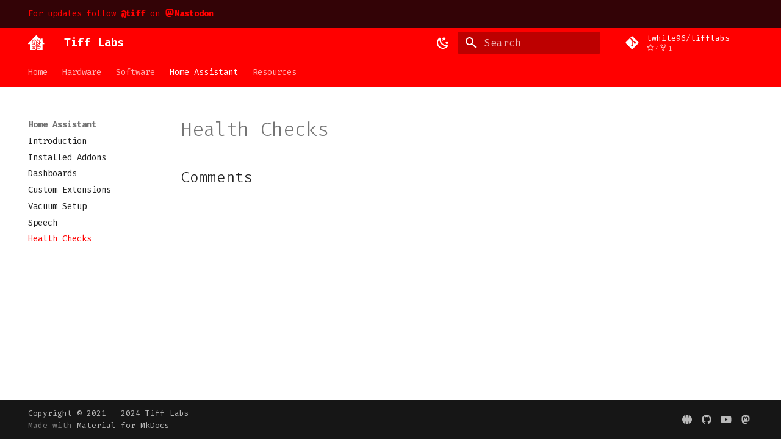

--- FILE ---
content_type: text/css; charset=utf-8
request_url: https://docs.tifflabs.org/stylesheets/extra.css
body_size: -31
content:
/* :root {
    --md-primary-fg-color: #ff0000;
    --md-primary-fg-color--light: #ECB7B6 !important;
    --md-primary-fg-color--dark: #90030C !important;
} */



figcaption {
  margin: 0.5rem 0;
  font-size: 80%;
}

[data-md-color-primary=red] {
  --md-primary-fg-color: #ff0000;
  --md-primary-fg-color--light: #ECB7B6;
  --md-primary-fg-color--dark: #90030C;
  --md-primary-bg-color: #fff;
  --md-primary-bg-color--light: hsla(0,0%,100%,.7);
  --md-primary-bn-color: #330306;
}




small.caption-text {
  color: gray;
  font-size: 16px;
  font-style: italic;
  line-height: 1.5;
  margin-bottom: 1.66667em;
  padding-top: 1%;
  text-align: center;
}

.md-top {
  background-color: rgba(255, 0, 0, 1);
  color: white;
}

.md-top:hover {
  background-color: hsla(356, 96%, 29%, 60);
  color: white;
}

.md-typeset .admonition {
  /* border: none; */
  box-shadow: 0px 7px 54px 5px rgba(0,0,0,0.1);
}

.md-typeset .admonition,
.md-typeset details {
  border-width: 0;
  border-left-width: 4px;
}

.md-banner {
  background-color: var(--md-primary-bn-color);
  overflow: auto;
}

.md-banner.md-typeset a {
  color: var(--md-primary-bg-color);
}


--- FILE ---
content_type: application/xml
request_url: https://docs.tifflabs.org/sitemap.xml
body_size: -172
content:
<?xml version="1.0" encoding="UTF-8"?>
<urlset xmlns="http://www.sitemaps.org/schemas/sitemap/0.9">
    <url>
         <loc>https://docs.tifflabs.org/</loc>
         <lastmod>2024-04-17</lastmod>
         <changefreq>daily</changefreq>
    </url>
    <url>
         <loc>https://docs.tifflabs.org/hardware/</loc>
         <lastmod>2024-04-17</lastmod>
         <changefreq>daily</changefreq>
    </url>
    <url>
         <loc>https://docs.tifflabs.org/resources/</loc>
         <lastmod>2024-04-17</lastmod>
         <changefreq>daily</changefreq>
    </url>
    <url>
         <loc>https://docs.tifflabs.org/HomeAssistant/addons/</loc>
         <lastmod>2024-04-17</lastmod>
         <changefreq>daily</changefreq>
    </url>
    <url>
         <loc>https://docs.tifflabs.org/HomeAssistant/custom-extensions/</loc>
         <lastmod>2024-04-17</lastmod>
         <changefreq>daily</changefreq>
    </url>
    <url>
         <loc>https://docs.tifflabs.org/HomeAssistant/dashboards/</loc>
         <lastmod>2024-04-17</lastmod>
         <changefreq>daily</changefreq>
    </url>
    <url>
         <loc>https://docs.tifflabs.org/HomeAssistant/health-checks/</loc>
         <lastmod>2024-04-17</lastmod>
         <changefreq>daily</changefreq>
    </url>
    <url>
         <loc>https://docs.tifflabs.org/HomeAssistant/introduction/</loc>
         <lastmod>2024-04-17</lastmod>
         <changefreq>daily</changefreq>
    </url>
    <url>
         <loc>https://docs.tifflabs.org/HomeAssistant/speech/</loc>
         <lastmod>2024-04-17</lastmod>
         <changefreq>daily</changefreq>
    </url>
    <url>
         <loc>https://docs.tifflabs.org/HomeAssistant/vacuum-setup/</loc>
         <lastmod>2024-04-17</lastmod>
         <changefreq>daily</changefreq>
    </url>
    <url>
         <loc>https://docs.tifflabs.org/Software/ad-blocking/</loc>
         <lastmod>2024-04-17</lastmod>
         <changefreq>daily</changefreq>
    </url>
    <url>
         <loc>https://docs.tifflabs.org/Software/docker/</loc>
         <lastmod>2024-04-17</lastmod>
         <changefreq>daily</changefreq>
    </url>
    <url>
         <loc>https://docs.tifflabs.org/Software/external-access/</loc>
         <lastmod>2024-04-17</lastmod>
         <changefreq>daily</changefreq>
    </url>
    <url>
         <loc>https://docs.tifflabs.org/Software/overview/</loc>
         <lastmod>2024-04-17</lastmod>
         <changefreq>daily</changefreq>
    </url>
    <url>
         <loc>https://docs.tifflabs.org/Software/proxmox/</loc>
         <lastmod>2024-04-17</lastmod>
         <changefreq>daily</changefreq>
    </url>
</urlset>

--- FILE ---
content_type: image/svg+xml
request_url: https://docs.tifflabs.org/logo.svg
body_size: 847
content:
<svg width="396" height="350" viewBox="0 0 396 350" xmlns="http://www.w3.org/2000/svg" xmlns:xlink="http://www.w3.org/1999/xlink"><defs><path d="M44.041 343.222V209.58H9.288a9.333 9.333 0 0 1-6.655-15.876L189.639 3.497c4.517-4.594 11.903-4.657 16.498-.14l.12.12 97.601 98.794V83.974a7.778 7.778 0 0 1 7.778-7.778h32.41a7.778 7.778 0 0 1 7.779 7.778v67.138l41.568 42.618a9.333 9.333 0 0 1-6.682 15.85h-34.886v133.642a7.778 7.778 0 0 1-7.778 7.778H51.819a7.778 7.778 0 0 1-7.778-7.778zm206.393-163.26a15.029 15.029 0 0 0 1.46-6.486c0-8.308-6.71-15.043-14.989-15.043-8.278 0-14.989 6.735-14.989 15.043s6.711 15.044 14.99 15.044c2.314 0 4.505-.527 6.462-1.467l21.518 21.596v20.918l-26.981 27.078v-19.84a15.046 15.046 0 0 0 9.993-14.187c0-8.308-6.711-15.044-14.99-15.044-8.278 0-14.99 6.736-14.99 15.044 0 6.55 4.172 12.122 9.994 14.187v29.868l-24.983 25.073V144.464l20.519-20.592a14.886 14.886 0 0 0 6.462 1.466c8.279 0 14.99-6.735 14.99-15.044 0-8.308-6.711-15.043-14.99-15.043-8.278 0-14.989 6.735-14.989 15.043 0 2.323.524 4.522 1.46 6.486l-18.448 18.515-18.449-18.515a15.029 15.029 0 0 0 1.46-6.486c0-8.308-6.71-15.043-14.989-15.043-8.278 0-14.989 6.735-14.989 15.043 0 8.309 6.711 15.044 14.99 15.044 2.314 0 4.505-.527 6.462-1.466l20.518 20.592v105.16l-35.974-36.104v-28.865a15.046 15.046 0 0 0 9.993-14.187c0-8.309-6.711-15.044-14.99-15.044-8.278 0-14.99 6.735-14.99 15.044 0 6.55 4.172 12.122 9.994 14.187v18.837l-27.98-28.081v-27.863a15.046 15.046 0 0 0 9.993-14.187c0-8.308-6.711-15.044-14.99-15.044-8.278 0-14.99 6.736-14.99 15.044 0 6.55 4.172 12.122 9.994 14.187v32.017l30.907 31.018h-17.77c-2.058-5.843-7.61-10.029-14.137-10.029-8.278 0-14.99 6.735-14.99 15.043 0 8.309 6.712 15.044 14.99 15.044 6.527 0 12.08-4.186 14.137-10.03h27.763l43.04 43.196v75.074l-22.983-23.066v-28.866a15.046 15.046 0 0 0 9.993-14.187c0-8.308-6.711-15.043-14.99-15.043-8.278 0-14.99 6.735-14.99 15.043 0 6.55 4.172 12.122 9.994 14.187v18.837l-33.439-33.558a15.029 15.029 0 0 0 1.461-6.486c0-8.308-6.71-15.043-14.99-15.043-8.278 0-14.989 6.735-14.989 15.043s6.711 15.043 14.99 15.043c2.314 0 4.506-.526 6.462-1.466l33.439 33.559h-17.77c-2.058-5.843-7.61-10.03-14.137-10.03-8.278 0-14.99 6.736-14.99 15.044s6.712 15.043 14.99 15.043c6.527 0 12.079-4.186 14.137-10.029h27.763l27.98 28.081h14.132l28.98-29.083h26.763c2.058 5.842 7.61 10.028 14.137 10.028 8.278 0 14.99-6.735 14.99-15.043s-6.712-15.043-14.99-15.043c-6.527 0-12.079 4.186-14.137 10.029H229.84l-26.91 27.006V305.93l32.049-32.164h51.746c2.058 5.843 7.61 10.029 14.136 10.029 8.279 0 14.99-6.735 14.99-15.043 0-8.309-6.711-15.044-14.99-15.044-6.526 0-12.078 4.186-14.136 10.03H244.97l29.908-30.016V208.65l21.517-21.596a14.886 14.886 0 0 0 6.463 1.467c8.278 0 14.99-6.736 14.99-15.044s-6.712-15.043-14.99-15.043-14.99 6.735-14.99 15.043c0 2.323.525 4.522 1.461 6.486l-14.451 14.504V148.55a15.046 15.046 0 0 0 9.993-14.187c0-8.309-6.711-15.044-14.99-15.044-8.278 0-14.99 6.735-14.99 15.044 0 6.55 4.172 12.122 9.994 14.187v45.915l-14.452-14.504zM120.987 323.909c-3.311 0-5.996-2.694-5.996-6.017 0-3.323 2.685-6.017 5.996-6.017 3.312 0 5.996 2.694 5.996 6.017 0 3.323-2.684 6.017-5.996 6.017zm43.97-45.13c-3.312 0-5.997-2.694-5.997-6.017 0-3.323 2.685-6.017 5.996-6.017 3.312 0 5.996 2.694 5.996 6.017 0 3.323-2.684 6.017-5.996 6.017zm-51.964-7.02c-3.312 0-5.996-2.694-5.996-6.017 0-3.323 2.684-6.017 5.996-6.017 3.311 0 5.996 2.694 5.996 6.017 0 3.323-2.685 6.017-5.996 6.017zm-4.997-50.144c-3.311 0-5.995-2.694-5.995-6.018 0-3.323 2.684-6.017 5.995-6.017 3.312 0 5.996 2.694 5.996 6.017 0 3.324-2.684 6.018-5.996 6.018zm124.912 7.02c-3.311 0-5.995-2.694-5.995-6.017 0-3.324 2.684-6.018 5.995-6.018 3.312 0 5.996 2.694 5.996 6.018 0 3.323-2.684 6.017-5.996 6.017zm67.952 46.133c-3.31 0-5.995-2.694-5.995-6.017 0-3.324 2.684-6.018 5.995-6.018 3.312 0 5.996 2.694 5.996 6.018 0 3.323-2.684 6.017-5.996 6.017zm-25.981 48.138c-3.312 0-5.996-2.694-5.996-6.017 0-3.323 2.684-6.017 5.996-6.017 3.311 0 5.996 2.694 5.996 6.017 0 3.323-2.685 6.017-5.996 6.017zm27.98-143.412c-3.311 0-5.996-2.695-5.996-6.018s2.685-6.017 5.996-6.017c3.311 0 5.996 2.694 5.996 6.017 0 3.323-2.685 6.018-5.996 6.018zm-32.977-39.113c-3.311 0-5.996-2.694-5.996-6.017 0-3.324 2.685-6.018 5.996-6.018 3.312 0 5.996 2.694 5.996 6.018 0 3.323-2.684 6.017-5.996 6.017zm-39.972-24.07c-3.311 0-5.995-2.693-5.995-6.017 0-3.323 2.684-6.017 5.995-6.017 3.312 0 5.996 2.694 5.996 6.017 0 3.324-2.684 6.018-5.996 6.018zm-63.955 0c-3.31 0-5.995-2.693-5.995-6.017 0-3.323 2.684-6.017 5.995-6.017 3.312 0 5.996 2.694 5.996 6.017 0 3.324-2.684 6.018-5.996 6.018zm-51.963 23.067c-3.311 0-5.996-2.694-5.996-6.017 0-3.324 2.685-6.018 5.996-6.018 3.311 0 5.996 2.694 5.996 6.018 0 3.323-2.685 6.017-5.996 6.017zm37.973 37.107c-3.311 0-5.995-2.694-5.995-6.017 0-3.324 2.684-6.018 5.995-6.018 3.312 0 5.996 2.694 5.996 6.018 0 3.323-2.684 6.017-5.996 6.017zm84.94 3.009c-3.31 0-5.995-2.695-5.995-6.018s2.684-6.017 5.995-6.017c3.312 0 5.996 2.694 5.996 6.017 0 3.323-2.684 6.018-5.996 6.018z" id="a"/></defs><g fill="none" fill-rule="evenodd"><mask id="b" fill="#fff"><use xlink:href="#a"/></mask><g mask="url(#b)" fill="#FFF"><path d="M0 0h396v351H0z"/></g></g></svg>